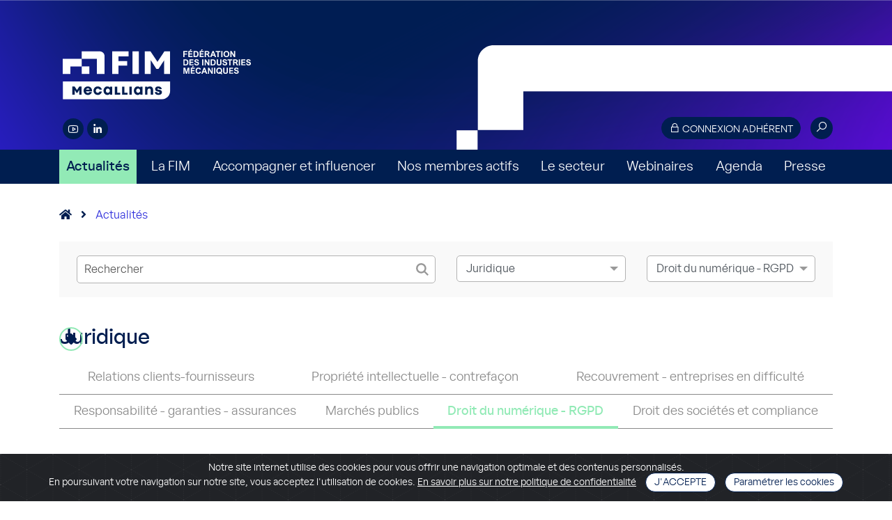

--- FILE ---
content_type: text/html; charset=UTF-8
request_url: https://www.fim.net/fr/accueil/actualites?tag=100593
body_size: 8325
content:
<!DOCTYPE html>
<html xml:lang="fr" lang="fr">
<head>
			<title>Actualités | FIM</title>
		<meta charset="utf-8">
		<meta http-equiv="X-UA-Compatible" content="IE=edge">
		<meta http-equiv="Content-Type" content="text/html; charset=UTF-8">
		<meta name="format-detection" content="telephone=no">
		<link rel="icon" href="/medias/icons/favicon/cropped-favicon-32x32.png" sizes="32x32" />
		<link rel="icon" href="/medias/icons/favicon/cropped-favicon-192x192.png" sizes="192x192" />
		<link rel="apple-touch-icon" href="/medias/icons/favicon/cropped-favicon-180x180.png" />
		<meta name="msapplication-TileImage" content="/medias/icons/favicon/cropped-favicon-270x270.png" />
		<meta name="viewport" content="width=device-width, initial-scale=1.0"/>
		<!-- check_x29cu47b -->

															
									<meta name="description" content="Découvrez les actualités du secteur industriel au travers l'expertise FIM. " />
									
		<link rel="canonical" href="https://www.fim.net/fr/accueil/actualites" />

								<link href="/medias/css/bootstrap4.min.css" rel="stylesheet">
			<link href="/medias/css/flag-icon.min.css" rel="stylesheet">
			<link rel="stylesheet" href="/medias/css/all.min.css">
			<link href="/medias/css/style_mecallians.css?0.618478001769139514" rel="stylesheet">
			<link rel="stylesheet" href="https://maxst.icons8.com/vue-static/landings/line-awesome/line-awesome/1.3.0/css/line-awesome.min.css">
						<link href="/medias/css/cookiealert.css" rel="stylesheet" media="screen"/>
			<link href="/medias/css/toastr.min.css" rel="stylesheet">

			
					
						<script src="https://cdnjs.cloudflare.com/ajax/libs/popper.js/1.11.0/umd/popper.min.js" integrity="sha384-b/U6ypiBEHpOf/4+1nzFpr53nxSS+GLCkfwBdFNTxtclqqenISfwAzpKaMNFNmj4" crossorigin="anonymous"></script>
			<script type="text/javascript" src="/medias/js/jquery-1.10.2.js"></script>
			<script src="https://cdnjs.cloudflare.com/ajax/libs/popper.js/1.12.9/umd/popper.min.js" integrity="sha384-ApNbgh9B+Y1QKtv3Rn7W3mgPxhU9K/ScQsAP7hUibX39j7fakFPskvXusvfa0b4Q" crossorigin="anonymous"></script>
			<script type="text/javascript" src="/medias/js/bootstrap4.min.js"></script>
			<script type="text/javascript" src="/medias/js/toastr.min.js"></script>
			<script type="text/javascript" src="/medias/js/menu.js"></script>
			<script type="text/javascript" src="/medias/js/flex_font.js"></script>
			<script type="text/javascript" src="/medias/js/tools.js?0.618506001769139514"></script>
			<script type="text/javascript" src="/medias/js/jquery.lazy.min.js"></script>
								
	<script type="text/javascript" src="/medias/js/jquery.chained.min.js"></script>

					<meta property="og:title" content="Actualités"/>
			<meta property="og:url" content="/fr/accueil/actualites"/>
			<meta property="og:type" content="website"/>
			<meta property="og:image" content="/medias/img/illustration_dummy.png"/>
			<meta property="og:site_name" content="Fédération des Industries Mécaniques"/>
			<meta property="og:description" content="En charge des intérêts économiques et techniques des professions qu'elle regroupe et de leurs entreprises adhérentes, la Fédération des Industries Mécaniques (FIM) a pour objectif d'aider les mécaniciens à concevoir, produire et vendre en France et à se développer sur l'ensemble des marchés internationaux. Elle assure, aux plans français, européen et mondial, la défense et la promotion de ce secteur majeur de l'industrie française. Accompagnant les entreprises dans leurs préoccupations collectives, la FIM leur apporte aussi des solutions dans la gestion de leurs problèmes au quotidien."/>
			<meta name="twitter:card" content="summary_large_image" />
			<meta name="twitter:site" content="@La_FIM" />
			<meta name="twitter:creator" content="@La_FIM" />
			<meta name="twitter:title" content="Actualités" />
			<meta name="twitter:description" content="En charge des intérêts économiques et techniques des professions qu'elle regroupe et de leurs entreprises adhérentes, la Fédération des Industries Mécaniques (FIM) a pour objectif d'aider les mécaniciens à concevoir, produire et vendre en France et à se développer sur l'ensemble des marchés internationaux. Elle assure, aux plans français, européen et mondial, la défense et la promotion de ce secteur majeur de l'industrie française. Accompagnant les entreprises dans leurs préoccupations collectives, la FIM leur apporte aussi des solutions dans la gestion de leurs problèmes au quotidien." />
			<meta name="twitter:card" content="summary_large_image" />
			<meta name="twitter:image" content="/medias/img/illustration_dummy.png" />
		
		<!-- Global site tag (gtag.js) - Google Analytics -->
		<script async src="https://www.googletagmanager.com/gtag/js?id=UA-39134253-2"></script>
		<script>
			window.dataLayer = window.dataLayer || [];
			function gtag(){dataLayer.push(arguments);}
			gtag('js', new Date());
			gtag('config', 'UA-39134253-2');
		</script>
		<script>
			$(function() {
				$('.lazy').lazy();
			});
		</script>
	</head>

<body class=" temId-4">
<a class="top" name="top"></a>
<!--  Header START ::: -->


<header class=" d-print-none">
	<div class="container header_container">
		<img src="/medias/img/header_mecallians_shape2.svg" id="headerShape" />
		<div class="logo2025"><a href="/" class="roll"><img src="/medias/img/logo_fim_mecallians_blanc_2025.svg" class="full" /><img src="/medias/img/logo_fim_mecallians_blanc_ligne_2025.svg" class="small" style="display: none;" /></a></div>

		<div class="private">
			<button type="button" id="buttonHeaderConnexion" class="orange_btn small_btn swipe_roll text_cap " data-toggle="modal" data-target="#modalAuthenticationForm"><i class="las la-lock"></i> Connexion adhérent</button>
			<div class="search_form">
				<form action="/page/redirect/16212" id="search_form" method="get">
					<div class="round_ico search_button ">
						<input type="text" name="q" class="search_field" />
						<i class="las la-search" onclick="$('#search_form').submit();"></i>
					</div>
				</form>
			</div>

		</div>
		<div class="RS"> 
			<a href="https://www.youtube.com/LaFIMindustrie" class="round_ico blue" target="_blank"><i class="lab la-youtube"></i></a>
						<a href="https://www.linkedin.com/company/fim-federation-des-industries-mecaniques" class="round_ico blue" target="_blank"><i class="lab la-linkedin-in"></i></a> 
					</div>
		
	</div>
	
	<div class="container navigation_container" style="position: relative;">
		<div class="menu_open">Navigation</div>
		<button type="button" id="buttonHeaderConnexionResp" class="orange_btn small_btn swipe_roll text_cap " data-toggle="modal" data-target="#modalAuthenticationForm"><i class="las la-lock"></i> Connexion adhérent</button>
	</div>
	
	<!--  Nav START  -->
	<nav>
		<div class="container nav_container">
					<div class="">
			<a href="/fr/accueil/actualites" class=" active">Actualités</a>
					</div>
		<span class="separator"></span>		<div class="dropdown">
			<a href="/fr/accueil/la-fim" class="dropdown-toggle " role="button" data-toggle="dropdown" aria-haspopup="true" aria-expanded="false" id="navbarDropdown100003">La FIM</a>
							<div class="dropdown-content dropdown-menu" id="submenu100003" aria-labelledby="navbarDropdown100003"> 
					<a class="dropdown-item" href="/fr/accueil/la-fim/missions-et-engagements">Missions et engagements </a>
					<a class="dropdown-item" href="/fr/accueil/la-fim/organisation">Organisation</a>
					<a class="dropdown-item" href="/fr/accueil/la-fim/ecosysteme">Ecosystème</a>
					<a class="dropdown-item" href="/fr/accueil/la-fim/prises-de-position">Prises de position</a>
					<a class="dropdown-item" href="/fr/accueil/la-fim/medailles-de-la-mecanique">Médailles de la Mécanique</a>
					<a class="dropdown-item" href="/fr/accueil/la-fim/pourquoi-et-comment-adherer">Pourquoi et comment adhérer ?</a>
					<a class="dropdown-item" href="/fr/accueil/la-fim/abonnement-aux-newsletters-de-la-fim">Abonnement aux newsletters de la FIM</a>
					<a class="dropdown-item" href="/fr/accueil/la-fim/publications">Publications</a>
				</div>
					</div>
		<span class="separator"></span>		<div class="dropdown">
			<a href="/fr/accueil/accompagner-et-influencer" class="dropdown-toggle " role="button" data-toggle="dropdown" aria-haspopup="true" aria-expanded="false" id="navbarDropdown100009">Accompagner et influencer</a>
							<div class="dropdown-content dropdown-menu" id="submenu100009" aria-labelledby="navbarDropdown100009"> 
					<a class="dropdown-item" href="/fr/accueil/accompagner-et-influencer/developper-votre-business">Développer votre business</a>
					<a class="dropdown-item" href="/fr/accueil/accompagner-et-influencer/influencer-la-reglementation">Influencer la réglementation</a>
					<a class="dropdown-item" href="/fr/accueil/accompagner-et-influencer/vous-accompagner-vers-la-transformation">Vous accompagner vers la transformation</a>
					<a class="dropdown-item" href="/fr/accueil/accompagner-et-influencer/vous-developper-a-linternational">Vous développer à l’international</a>
					<a class="dropdown-item" href="/fr/accueil/accompagner-et-influencer/attirer-les-talents-et-former">Attirer les talents et former</a>
				</div>
					</div>
		<span class="separator"></span>		<div class="">
			<a href="/fr/accueil/nos-membres-actifs-1" class="">Nos membres actifs</a>
					</div>
		<span class="separator"></span>		<div class="dropdown">
			<a href="/fr/accueil/le-secteur" class="dropdown-toggle " role="button" data-toggle="dropdown" aria-haspopup="true" aria-expanded="false" id="navbarDropdown100015">Le secteur</a>
							<div class="dropdown-content dropdown-menu" id="submenu100015" aria-labelledby="navbarDropdown100015"> 
					<a class="dropdown-item" href="/fr/accueil/le-secteur/chiffres-cles">Chiffres clés</a>
					<a class="dropdown-item" href="/fr/accueil/le-secteur/notes-de-conjoncture">Notes de conjoncture</a>
				</div>
					</div>
		<span class="separator"></span>		<div class="">
			<a href="/fr/accueil/webinaires" class="">Webinaires</a>
					</div>
		<span class="separator"></span>		<div class="">
			<a href="/fr/accueil/agenda" class="">Agenda</a>
					</div>
		<span class="separator"></span>		<div class="">
			<a href="/fr/accueil/presse" class="">Presse</a>
					</div>
				<div class="d-block d-sm-block d-lg-none"><a href="/fr/resultats-recherche">Recherche</a></div>


		</div>
	</nav>
	<!--  Nav END  -->	
</header><!--  Header END  -->

<!--  Main START  -->
<main class="list_actu ">
	
<div class="container">
	<div class="navigationPath">
		<a href="/" class="no_underline"><i class="fas fa-home" style="margin-right: 0;"></i></a>
		<i class="fas fa-angle-right"></i>
		<a href="/page/redirect/100001">Actualités</a>	</div>
</div>

	
	<!--  Actus START  -->
	<div class="container actu">
		

		<!-- Bloc de recherche -->
	<div class="row bloc_search">
		<div class="col-md-6">
			<form action="" method="post" name="formSearchArticles">
			<div class="form_element search">
				<input placeholder="Rechercher" name="q" id="inpurSearchArticles" class="" >
				<button type="submit" class="btn_search"></button>
			</div>
		</div>
		
		<div class="col-md-3">
			<div class="form_element">
				<select class="form-control selectpicker" name="mainTag" id="mainTag" onchange="selectTag(this, 'main');">
					<option value="" disabled selected hidden>Thématique</option>
<option value="117444">Belles histoires</option>
<option value="100604">Business</option>
<option value="117582">Club Startup</option>
<option value="110853">Covid-19</option>
<option value="100631">Europe et international</option>
<option value="100642">Evénements</option>
<option value="100597">Fiscalité</option>
<option value="100589" selected>Juridique</option>
<option value="100640">Organisation professionnelle</option>
<option value="100613">Politique industrielle</option>
<option value="100618">Réglementation produits</option>
<option value="100625">Réglementation sites</option>
<option value="100609">Transformation</option>
				</select>
			</div>
		</div>
		
		<div class="col-md-3">
			<div class="form_element">
				<select class="form-control selectpicker" name="tag" id="tag" onchange="selectTag(this, 'second');">
					<option value="" disabled selected hidden>Sous-thématique</option>
<option value="118806" data-chained="117582">Présentation du Club</option>
<option value="118807" data-chained="117582">Collaboration réussie</option>
<option value="118763" data-chained="117582">Amélioration efficience production</option>
<option value="118764" data-chained="117582">Digitalisation, production / ateliers</option>
<option value="118765" data-chained="117582">Economie circulaire, efficacité énergétique, durabilité</option>
<option value="118766" data-chained="117582">Formation et management du savoir-faire</option>
<option value="118767" data-chained="117582">Géolocalisation</option>
<option value="118768" data-chained="117582">Planification, optimisation, agilité</option>
<option value="118769" data-chained="117582">Robotisation et automatisation</option>
<option value="100590" data-chained="100589">Relations clients-fournisseurs</option>
<option value="110895" data-chained="110853">Mesures d'ordre social</option>
<option value="100622" data-chained="100618">Normalisation - certification</option>
<option value="100621" data-chained="100618">Nouvelle approche européenne</option>
<option value="100592" data-chained="100589">Propriété intellectuelle - contrefaçon</option>
<option value="100607" data-chained="100604">Prospective</option>
<option value="100594" data-chained="100589">Recouvrement - entreprises en difficulté</option>
<option value="100633" data-chained="100631">Accords libre-échange</option>
<option value="110896" data-chained="110853">Relations contractuelles</option>
<option value="100591" data-chained="100589">Responsabilité - garanties - assurances</option>
<option value="100605" data-chained="100604">Marchés et matières premières</option>
<option value="100636" data-chained="100631">Sanctions</option>
<option value="100630" data-chained="100625">Sites et sols pollués</option>
<option value="110894" data-chained="110853">Soutien financier</option>
<option value="100606" data-chained="100604">Statistiques économiques</option>
<option value="100624" data-chained="100618">Substances</option>
<option value="100615" data-chained="100613">Surréglementation</option>
<option value="100599" data-chained="100597">TVA</option>
<option value="100614" data-chained="100613">Territoires</option>
<option value="100610" data-chained="100609">Veille technologique</option>
<option value="118110" data-chained="100642">Viva Fabrica !</option>
<option value="100595" data-chained="100589">Marchés publics</option>
<option value="100626" data-chained="100625">ICPE</option>
<option value="100617" data-chained="100613">Innovation - R & D</option>
<option value="100593" data-chained="100589" selected>Droit du numérique - RGPD</option>
<option value="100602" data-chained="100597">Actualités fiscales</option>
<option value="100620" data-chained="100618">Autres directives</option>
<option value="100598" data-chained="100597">BIC - IS</option>
<option value="100638" data-chained="100631">Biens à double usage</option>
<option value="100616" data-chained="100613">CNI - filières</option>
<option value="100603" data-chained="100597">Contentieux</option>
<option value="100611" data-chained="100609">Digitalisation de l'industrie</option>
<option value="100619" data-chained="100618">Directive machines</option>
<option value="100632" data-chained="100631">Douanes</option>
<option value="100596" data-chained="100589">Droit des sociétés et compliance</option>
<option value="100627" data-chained="100625">Déchets</option>
<option value="110892" data-chained="110853">Informations générales et marchés</option>
<option value="100635" data-chained="100631">Défense commerciale</option>
<option value="100628" data-chained="100625">Eau air climat</option>
<option value="100623" data-chained="100618">Economie circulaire</option>
<option value="100629" data-chained="100625">Energie</option>
<option value="100639" data-chained="100631">Financement export</option>
<option value="100601" data-chained="100597">Fiscalité internationale</option>
<option value="100600" data-chained="100597">Fiscalité locale</option>
<option value="100644" data-chained="100642">Global Industrie</option>
<option value="100608" data-chained="100604">Homme et métiers</option>
<option value="100637" data-chained="100631">Actualités européennes</option>
<option value="100612" data-chained="100609">Industrie du Futur</option>
<option value="100634" data-chained="100631">Volontariat international vie</option>
				  </select>
			</div>
		</div>
	</div>
<h1><i class="fas fa-tag"></i> Juridique</h1><div class="navSubTags"><a href="?mainTag=100589&tag=100590" class="no_underline">Relations clients-fournisseurs</a><a href="?mainTag=100589&tag=100592" class="no_underline">Propriété intellectuelle - contrefaçon</a><a href="?mainTag=100589&tag=100594" class="no_underline">Recouvrement - entreprises en difficulté</a><a href="?mainTag=100589&tag=100591" class="no_underline">Responsabilité - garanties - assurances</a><a href="?mainTag=100589&tag=100595" class="no_underline">Marchés publics</a><a href="?mainTag=100589&tag=100593" class="no_underline selected">Droit du numérique - RGPD</a><a href="?mainTag=100589&tag=100596" class="no_underline">Droit des sociétés et compliance</a></div><script type="text/javascript" charset="utf-8">
	$(function() {
		$("#tag").chained("#mainTag");
		/*$(".tag").each(function() {
			$(this).chained($(".mainTag", $(this).parent()));
		});*/
	});
</script>

	<!-- Liste d'articles -->
	<div class="row">
		
<div id="" class="col-md-6 col-lg-4 x-reflex-object-content">
		<div class="item locked">
			<a href="/page/redirect/104763" class="roll">
												<div class="visual"><img class="lazy" src="/medias/files/thumbsSource/computer-8037837_1280_385x231.jpg" alt="Modèle de contrat : usage des données des équipements connectés" /></div>
										</a>
			<div class="text">
				<a href="/page/redirect/104763" class="roll">
					<div class="date">10 décembre 2025</div>
					<h2>
						<span>
													<i class="las la-lock roundedBlue"></i>
												Modèle de contrat : usage des données des équipements connectés
						</span>
					</h2>
											Ce modèle, qui permet de se conformer au règlement sur les données (data act), définit les conditions d&#39;accès et d&#39;utilisation, par le fabricant et l&#3...									</a>
				<div class="type"><a href="/page/redirect/100001?type=Actualité" class="roll">Actualité</a></div>
											</div>
			<a href="/fr/accueil/actualites?tag=100593" class="tag">Droit du numérique - RGPD</a>		</div>
</div>
<div id="" class="col-md-6 col-lg-4 x-reflex-object-content">
		<div class="item locked">
			<a href="/page/redirect/104640" class="roll">
							<div class="visual"><img class="lazy" src="/medias/files/thumbsSource/173%20gestion-ressources-humaines-recrutement_385x231.jpg" alt="Les nouvelles règles d'accessibilité des sites Internet" /></div>
						</a>
			<div class="text">
				<a href="/page/redirect/104640" class="roll">
					<div class="date">8 octobre 2025</div>
					<h2>
						<span>
													<i class="las la-lock roundedBlue"></i>
												Les nouvelles règles d'accessibilité des sites Internet
						</span>
					</h2>
											Certains sites Internet  doivent désormais répondre à des normes d&#39;accessibilité.
									</a>
				<div class="type"><a href="/page/redirect/100001?type=Actualité" class="roll">Actualité</a></div>
											</div>
			<a href="/fr/accueil/actualites?tag=100593" class="tag">Droit du numérique - RGPD</a>		</div>
</div>
<div id="" class="col-md-6 col-lg-4 x-reflex-object-content">
		<div class="item locked">
			<a href="/page/redirect/104608" class="roll">
							<div class="visual"><img class="lazy" src="/medias/files/thumbsSource/thisisengineering-raeng-aL2rxQhEfAM-unsplash_385x231.jpg" alt="Data Act : clause d’usage des données par le fournisseur de l’équipement" /></div>
						</a>
			<div class="text">
				<a href="/page/redirect/104608" class="roll">
					<div class="date">17 septembre 2025</div>
					<h2>
						<span>
													<i class="las la-lock roundedBlue"></i>
												Data Act : clause d’usage des données par le fournisseur de l’équipement
						</span>
					</h2>
											Le règlement sur les données crée des obligations pour  leur "détenteur" des données (fabricant) et pour l&#39;utilisateur de l&#39;équipement connecté. Nous pu...									</a>
				<div class="type"><a href="/page/redirect/100001?type=Actualité" class="roll">Actualité</a></div>
											</div>
			<a href="/fr/accueil/actualites?tag=100593" class="tag">Droit du numérique - RGPD</a>		</div>
</div>
<div id="" class="col-md-6 col-lg-4 x-reflex-object-content">
		<div class="item locked">
			<a href="/page/redirect/104247" class="roll">
							<div class="visual"><img class="lazy" src="/medias/files/thumbsSource/1396_385x231.jpg" alt="Transfert de Données Personnelles hors de l'Union Européenne (UE)" /></div>
						</a>
			<div class="text">
				<a href="/page/redirect/104247" class="roll">
					<div class="date">24 février 2025</div>
					<h2>
						<span>
													<i class="las la-lock roundedBlue"></i>
												Transfert de Données Personnelles hors de l'Union Européenne (UE)
						</span>
					</h2>
											Afin d’accompagner les organismes qui transfèrent des données en dehors de l’Espace Economique Européen (EEE), la CNIL a publié le 31 janvier dernier la version...									</a>
				<div class="type"><a href="/page/redirect/100001?type=Actualité" class="roll">Actualité</a></div>
											</div>
			<a href="/fr/accueil/actualites?tag=100593" class="tag">Droit du numérique - RGPD</a>		</div>
</div>
<div id="" class="col-md-6 col-lg-4 x-reflex-object-content">
		<div class="item locked">
			<a href="/page/redirect/104220" class="roll">
							<div class="visual"><img class="lazy" src="/medias/files/thumbsSource/steve-johnson-_0iV9LmPDn0-unsplash_385x231.jpg" alt="Deux défis juridiques de l'IA : responsabilité et propriété intellectuelle" /></div>
						</a>
			<div class="text">
				<a href="/page/redirect/104220" class="roll">
					<div class="date">29 janvier 2025</div>
					<h2>
						<span>
													<i class="las la-lock roundedBlue"></i>
												Deux défis juridiques de l'IA : responsabilité et propriété intellectuelle
						</span>
					</h2>
											L&#39;intelligence artificielle comporte plusieurs enjeux juridiques, notamment la responsabilité civile et la propriété intellectuelle.
									</a>
				<div class="type"><a href="/page/redirect/100001?type=Actualité" class="roll">Actualité</a></div>
											</div>
			<a href="/fr/accueil/actualites?tag=100593" class="tag">Droit du numérique - RGPD</a>		</div>
</div>
<div id="" class="col-md-6 col-lg-4 x-reflex-object-content">
		<div class="item locked">
			<a href="/page/redirect/104024" class="roll">
							<div class="visual"><img class="lazy" src="/medias/files/thumbsSource/12%20illustration-3d-salle-serveurs-element-conception-donnees-programmation-base-noeud_385x231.jpg" alt="Equipements connectés : des précisions sur le data act et vos obligations contractuelles" /></div>
						</a>
			<div class="text">
				<a href="/page/redirect/104024" class="roll">
					<div class="date">7 octobre 2024</div>
					<h2>
						<span>
													<i class="las la-lock roundedBlue"></i>
												Equipements connectés : des précisions sur le data act et vos obligations contractuelles
						</span>
					</h2>
											Le règlement sur les données, dit « data act » entraîne des obligations pour le fabricant d’un équipement connecté et des droits pour l’utilisateur, en termes d...									</a>
				<div class="type"><a href="/page/redirect/100001?type=Actualité" class="roll">Actualité</a></div>
											</div>
			<a href="/fr/accueil/actualites?tag=100593" class="tag">Droit du numérique - RGPD</a>		</div>
</div>
<div id="" class="col-md-6 col-lg-4 x-reflex-object-content">
		<div class="item locked">
			<a href="/page/redirect/103866" class="roll">
							<div class="visual"><img class="lazy" src="/medias/files/thumbsSource/Marquage-DataMatrix-laser-Technifor_385x231.jpg" alt="Le legal design : une clarification de la matière juridique " /></div>
						</a>
			<div class="text">
				<a href="/page/redirect/103866" class="roll">
					<div class="date">24 juin 2024</div>
					<h2>
						<span>
													<i class="las la-lock roundedBlue"></i>
												Le legal design : une clarification de la matière juridique 
						</span>
					</h2>
											Le legal design est une approche interdisciplinaire qui combine les compétences du design et l&#39;expertise juridique. Souvent interprété comme une simple mise...									</a>
				<div class="type"><a href="/page/redirect/100001?type=Actualité" class="roll">Actualité</a></div>
											</div>
			<a href="/fr/accueil/actualites?tag=100593" class="tag">Droit du numérique - RGPD</a>		</div>
</div>
<div id="" class="col-md-6 col-lg-4 x-reflex-object-content">
		<div class="item locked">
			<a href="/page/redirect/103753" class="roll">
							<div class="visual"><img class="lazy" src="/medias/files/thumbsSource/173%20gestion-ressources-humaines-recrutement_385x231.jpg" alt="L'intelligence artificielle et la propriété intellectuelle" /></div>
						</a>
			<div class="text">
				<a href="/page/redirect/103753" class="roll">
					<div class="date">2 mai 2024</div>
					<h2>
						<span>
													<i class="las la-lock roundedBlue"></i>
												L'intelligence artificielle et la propriété intellectuelle
						</span>
					</h2>
											Les systèmes d&#39;intelligence artificielle, ainsi que les créations qu&#39;ils génèrent, sont-ils protégeables par des droits de propriété intellectuelle - br...									</a>
				<div class="type"><a href="/page/redirect/100001?type=Actualité" class="roll">Actualité</a></div>
											</div>
			<a href="/fr/accueil/actualites?tag=100593" class="tag">Droit du numérique - RGPD</a>		</div>
</div>
<div id="" class="col-md-6 col-lg-4 x-reflex-object-content">
		<div class="item locked">
			<a href="/page/redirect/103701" class="roll">
							<div class="visual"><img class="lazy" src="/medias/files/thumbsSource/173%20gestion-ressources-humaines-recrutement_385x231.jpg" alt="Un logiciel impayé peut-il être récupéré par réserve de propriété ?" /></div>
						</a>
			<div class="text">
				<a href="/page/redirect/103701" class="roll">
					<div class="date">3 avril 2024</div>
					<h2>
						<span>
													<i class="las la-lock roundedBlue"></i>
												Un logiciel impayé peut-il être récupéré par réserve de propriété ?
						</span>
					</h2>
											Les logiciels peuvent-ils, dans le cas où la licence n&#39;est pas payée, faire l&#39;objet d&#39;une récupération par leur propriétaire ?
									</a>
				<div class="type"><a href="/page/redirect/100001?type=Actualité" class="roll">Actualité</a></div>
											</div>
			<a href="/fr/accueil/actualites?tag=100593" class="tag">Droit du numérique - RGPD</a>		</div>
</div>	</div>

	<!-- Pagination -->
<div class="row">
	<div class="pages_count">
		
		
					<a class="active" href="?filter=news&tag=100593&pageNumber=1" onclick="event.preventDefault(); document.location.href=this.href;">1</a>
					<a class="number" href="?filter=news&tag=100593&pageNumber=2" onclick="event.preventDefault(); document.location.href=this.href;">2</a>
		
		
					<a href="?filter=news&tag=100593&pageNumber=2" onclick="event.preventDefault(); document.location.href=this.href;" class="arrow_right roll">&nbsp;</a>
			</div>
</div>

		<script type="text/javascript" src="/medias/js/articles.js"></script>
	</div>
	<!--  Actus END  -->
</main>	
<!--  MAIN END  -->

<!-- Modal authentication -->
<div class="modal fade" id="modalAuthenticationForm" tabindex="-1" role="dialog">
	<div class="modal-dialog modal-dialog-centered" role="document">
		<div class="modal-content">
			<div class="modal-body">
				<form role="form" action="/services/authentication/login">
					<input type="hidden" name="strRequestedUrl" value="/fr/accueil/actualites"/>
					<button type="button" class="close" data-dismiss="modal" aria-hidden="true">&times;</button>
					<h4><i class="fas fa-unlock-alt"></i> Connexion adhérent</h4>

					<input type="text" name="strLogin" class="form-control" placeholder="votre adresse email" />
					<input type="password" name="strPassword" class="form-control" placeholder="votre mot de passe" />
					
					<div>
						<label><input type="checkbox" name="bolKeepAuthentication" value="on"/> Mémoriser ma connexion</label>
					</div>
					<div class="text-center" style="margin-bottom: 15px;"><button class="orange_btn swipe_roll text_cap">se connecter</button></div>

					<div style="text-align: center; margin-bottom: 10px;"><a href="/page/redirect/364" class="linkFx">Mot de passe oublié ?</a></div>
					<div style="text-align: center;"><a href="/demande-d-acces-extranet" class="linkFx">Pas de compte ?</a></div>
				</form>
			</div>
		</div>
	</div>
</div>
<!-- Modal authentication -->

<!--  FOOTER START  -->
<footer class="d-print-none">
	<div class="container">
		<div class="row">
			<div class="col-lg-4 logo2025">
				<img src="/medias/img/logo_fim_2025.svg" alt="FIM"/>
				<div class="followUs">
					<h2>Nous suivre</h2>
					<div class="RS"> 
						<a href="https://www.youtube.com/LaFIMindustrie" class="round_ico blue" target="_blank"><i class="lab la-youtube"></i></a>
												<a href="https://www.linkedin.com/company/fim-federation-des-industries-mecaniques" class="round_ico blue" target="_blank"><i class="lab la-linkedin-in"></i></a> 
										  	</div>
				  </div>
			</div>
			<div class="col-lg-4 contact">
				<h2><i class="las la-map-marker"></i> Nos coordonnées</h2>
				<p>FIM - 39/41 rue Louis Blanc<br>92400 Courbevoie<br>Tél. 01.47.17.60.88</p>
				<a href="/medias/img/plan-metro-maison-de-la-mecanique.jpg" class="orange_btn swipe_roll" target="_blank"><i class="las la-map-marked-alt"></i> venir à la FIM</a>
			</div>
			<div class="col-lg-4 links">
				<h2><i class="las la-paperclip"></i> Liens utiles</h2><br>
				<a href="mailto:webmaster@fimeca.org" class="roll">Contact</a><br>
				<a href="/page/redirect/100015" class="roll">Presse</a><br>
				<a href="#" data-toggle="modal" data-target="#modalAuthenticationForm" class="roll">Accès adhérent</a><br>
				<a href="/page/redirect/100043" class="roll">Mentions légales</a><br>
				<a href="/page/redirect/100710" class="roll">Politique de confidentialité</a><br>
			</div>
		</div>
	</div>	
</footer>
<div class="footerMecallians">
	<div class="container d-flex justify-content-center align-items-center">
		<div class="logo">
			Co-fondateur de<br>
			<img src="/medias/img/logo_mecallians_blanc_footer2.svg" />
		</div>
		<div class="baseline">
			Mecallians est la banière commune des industries mécaniques, créée à l'initiative de la FIM, du CETIM, de l'UNM, de Sofitech et de Cemeca.
		</div>
		<div class="link_website_mecallians">
			<a href="https://www.mecallians.fr" class="purple_btn">Découvrir Mecallians</a>
		</div>
	</div>
</div>
<!-- inclustion toaster prospect -->
<!--  FOOTER END  -->	

<!-- START Cookie-Alert -->
<div class="alert text-center cookiealert" role="alert">
	Notre site internet utilise des cookies pour vous offrir une navigation optimale et des contenus personnalisés.<br>
	En poursuivant votre navigation sur notre site, vous acceptez l'utilisation de cookies. <a href="/page/redirect/100043" target="_blank">En savoir plus sur notre politique de confidentialité</a>

	<button type="button" class="fullBlue_btn small_btn swipe_roll text_cap acceptcookies" aria-label="Close">J'accepte</button>
	<button type="button" class="fullBlue_btn small_btn swipe_roll acceptcookies" onclick="location.href='/fr/mentions-legales#cookies';">Paramétrer les cookies</button>
</div>
<script type="text/javascript" src="/medias/js/cookiealert.js"></script>
<!-- END Cookie-Alert -->

<!-- Addthis -->
<script type="text/javascript" src="//s7.addthis.com/js/300/addthis_widget.js#pubid=ra-58d842ecc3ec114f"></script>



<!-- Matomo -->
<script type="text/javascript">
  var _paq = window._paq || [];
  /* tracker methods like "setCustomDimension" should be called before "trackPageView" */
  _paq.push(["setCookieDomain", "*.www.fim.net"]);
  _paq.push(["setDomains", ["*.www.fim.net","*.fim.net","*.www.fim.net"]]);
  _paq.push(['trackPageView']);
  _paq.push(['enableLinkTracking']);
  (function() {
    var u="//www.fim.net/piwik/";
    _paq.push(['setTrackerUrl', u+'matomo.php']);
    _paq.push(['setSiteId', '1']);
    var d=document, g=d.createElement('script'), s=d.getElementsByTagName('script')[0];
    g.type='text/javascript'; g.async=true; g.defer=true; g.src=u+'matomo.js'; s.parentNode.insertBefore(g,s);
  })();
</script>
<noscript><p><img src="//www.fim.net/piwik/matomo.php?idsite=1&amp;rec=1" style="border:0;" alt="" /></p></noscript>
<!-- End Matomo Code -->

<!-- Hotjar Tracking Code for https://www.fim.net/ -->
<script>
    (function(h,o,t,j,a,r){
        h.hj=h.hj||function(){(h.hj.q=h.hj.q||[]).push(arguments)};
        h._hjSettings={hjid:2624588,hjsv:6};
        a=o.getElementsByTagName('head')[0];
        r=o.createElement('script');r.async=1;
        r.src=t+h._hjSettings.hjid+j+h._hjSettings.hjsv;
        a.appendChild(r);
    })(window,document,'https://static.hotjar.com/c/hotjar-','.js?sv=');
</script>


</body>
</html>

--- FILE ---
content_type: image/svg+xml
request_url: https://www.fim.net/medias/icons/simple/down_arrow.svg
body_size: 248
content:
<?xml version="1.0" encoding="utf-8"?>
<!-- Generator: Adobe Illustrator 23.0.1, SVG Export Plug-In . SVG Version: 6.00 Build 0)  -->
<svg version="1.1" id="Calque_1" xmlns="http://www.w3.org/2000/svg" xmlns:xlink="http://www.w3.org/1999/xlink" x="0px" y="0px"
	 viewBox="0 0 402 201" style="enable-background:new 0 0 402 201;" xml:space="preserve">
<style type="text/css">
	.st0{fill:#999999;}
</style>
<g>
	<polygon class="st0" points="0,0 201,201 402,0 	"/>
</g>
</svg>


--- FILE ---
content_type: image/svg+xml
request_url: https://www.fim.net/medias/icons/simple/search.svg
body_size: 298
content:
<?xml version="1.0" encoding="utf-8"?>
<!-- Generator: Adobe Illustrator 23.0.1, SVG Export Plug-In . SVG Version: 6.00 Build 0)  -->
<svg version="1.1" id="Calque_1" xmlns="http://www.w3.org/2000/svg" xmlns:xlink="http://www.w3.org/1999/xlink" x="0px" y="0px"
	 viewBox="0 0 80.29 80.29" style="enable-background:new 0 0 80.29 80.29;" xml:space="preserve">
<style type="text/css">
	.st0{fill:none;stroke:#999999;stroke-width:11;stroke-miterlimit:10;}
</style>
<circle class="st0" cx="32.9" cy="32.9" r="27.4"/>
<line class="st0" x1="49.7" y1="49.7" x2="76.4" y2="76.4"/>
</svg>


--- FILE ---
content_type: application/javascript
request_url: https://www.fim.net/medias/js/articles.js
body_size: 107
content:
function selectTag (select, tagType = "main") {
	//alert ($(select).val());
	if ($(select).val() != null) {
		if (tagType == "main") {
			//alert (location.protocol + '//' + location.host + location.pathname + "?mainTag=" + $(select).val());
			window.location.href = location.protocol + '//' + location.host + location.pathname + "?mainTag=" + $(select).val();
		}
		else
			window.location.href = location.protocol + '//' + location.host + location.pathname + "?mainTag=" + $("#mainTag").val() + "&tag=" + $(select).val();
	}
}

--- FILE ---
content_type: application/javascript
request_url: https://www.fim.net/medias/js/jquery.chained.min.js
body_size: 436
content:
/*! Chained 2.0.0-beta.3 - MIT license - Copyright 2010-2017 Mika Tuupola */
!function(a,b,c,d){"use strict";a.fn.chained=function(b){return this.each(function(){function c(){var c=!0,f=a("option:selected",d).val();a(d).html(e.html());var g="";a(b).each(function(){var b=a("option:selected",this).val();b&&(g.length>0&&(g+="+"),g+=b)});var h;h=a.isArray(b)?a(b[0]).first():a(b).first();var i=a("option:selected",h).val();a("option",d).each(function(){if(""!==a(this).val()){var b=[],d=String(a(this).data("chained"));d&&(b=d.split(" ")),b.indexOf(g)>-1||b.indexOf(i)>-1?a(this).val()===f&&(a(this).prop("selected",!0),c=!1):a(this).remove()}}),1===a("option",d).length&&""===a(d).val()?a(d).prop("disabled",!0):a(d).prop("disabled",!1),c&&a(d).trigger("change")}var d=this,e=a(d).clone();a(b).each(function(){a(this).bind("change",function(){c()}),a("option:selected",this).length||a("option",this).first().attr("selected","selected"),c()})})},a.fn.chainedTo=a.fn.chained,a.fn.chained.defaults={}}(window.jQuery||window.Zepto,window,document);